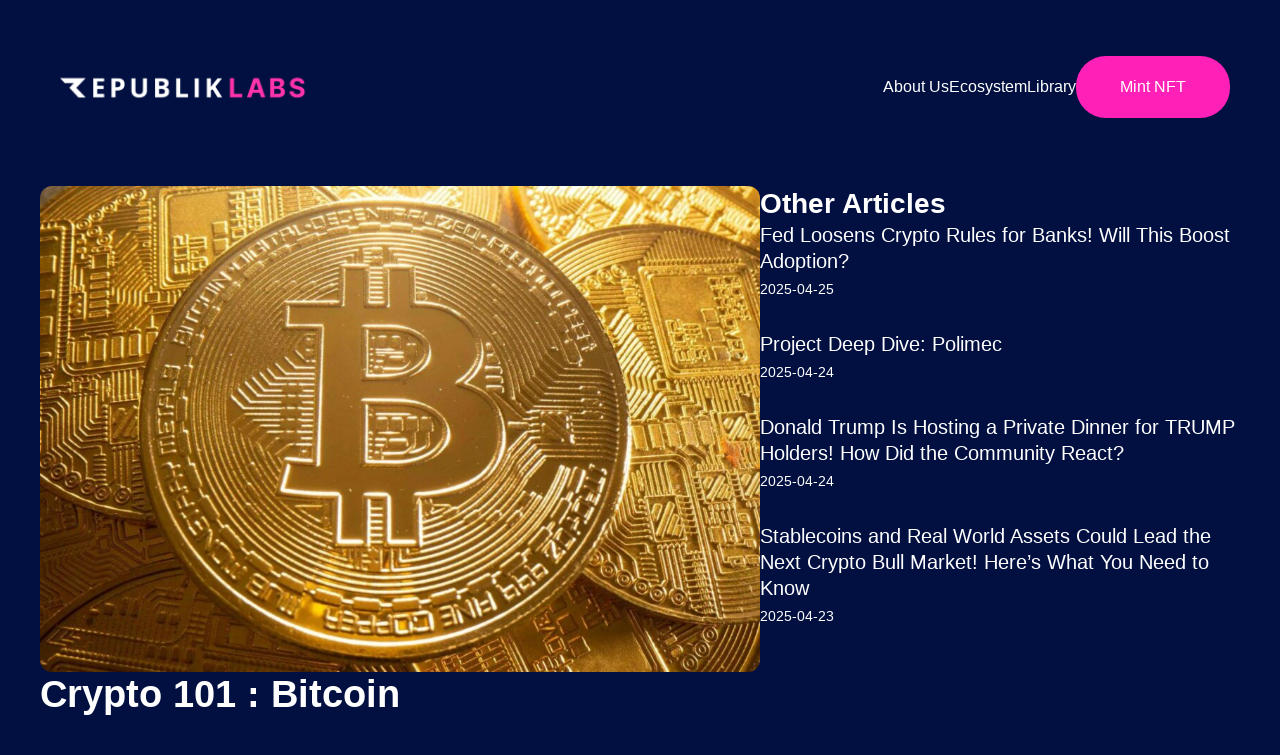

--- FILE ---
content_type: text/css
request_url: https://dao-staging.baliola.com/wp-content/uploads/elementor/css/post-5.css?ver=1768364909
body_size: 721
content:
.elementor-kit-5{--e-global-color-primary:#000000;--e-global-color-secondary:#54595F;--e-global-color-text:#7A7A7A;--e-global-color-accent:#61CE70;--e-global-color-6cfa67b:#3F37C9;--e-global-color-add31e2:#FFFFFF8A;--e-global-color-c9c27ba:#FFFFFF;--e-global-color-e8e0dd7:#021041;--e-global-color-c5c0fbc:#0CDAFF;--e-global-color-a0c5fb1:#FF20B7;--e-global-color-a068d58:#2EF1FF;--e-global-color-a75ce34:#FF34AA;--e-global-color-7f0b1ef:#FF20A3;--e-global-color-9318f69:#5865F2;--e-global-color-8d097f4:#3040F6;--e-global-color-692a755:#FF20B7;--e-global-typography-primary-font-family:"Roboto";--e-global-typography-primary-font-weight:600;--e-global-typography-secondary-font-family:"Roboto Slab";--e-global-typography-secondary-font-weight:400;--e-global-typography-text-font-family:"Roboto";--e-global-typography-text-font-weight:400;--e-global-typography-accent-font-family:"Roboto";--e-global-typography-accent-font-weight:500;background-color:var( --e-global-color-e8e0dd7 );color:var( --e-global-color-c9c27ba );font-family:"Aeonik Font", Sans-serif;font-size:16px;font-weight:400;}.elementor-kit-5 e-page-transition{background-color:#FFBC7D;}.elementor-kit-5 a{font-family:"Aeonik Font", Sans-serif;font-size:16px;}.elementor-kit-5 h1{color:var( --e-global-color-c9c27ba );font-family:"Aeonik Font", Sans-serif;}.elementor-kit-5 h2{color:var( --e-global-color-c9c27ba );font-family:"Aeonik Font", Sans-serif;}.elementor-kit-5 h3{color:var( --e-global-color-c9c27ba );font-family:"Aeonik Font", Sans-serif;}.elementor-kit-5 h4{color:var( --e-global-color-c9c27ba );font-family:"Aeonik Font", Sans-serif;}.elementor-kit-5 h5{color:var( --e-global-color-c9c27ba );font-family:"Aeonik Font", Sans-serif;}.elementor-kit-5 h6{color:var( --e-global-color-c9c27ba );font-family:"Aeonik Font", Sans-serif;}.elementor-section.elementor-section-boxed > .elementor-container{max-width:1288px;}.e-con{--container-max-width:1288px;}.elementor-widget:not(:last-child){margin-block-end:20px;}.elementor-element{--widgets-spacing:20px 20px;--widgets-spacing-row:20px;--widgets-spacing-column:20px;}{}h1.entry-title{display:var(--page-title-display);}@media(max-width:1024px){.elementor-section.elementor-section-boxed > .elementor-container{max-width:1024px;}.e-con{--container-max-width:1024px;}}@media(max-width:767px){.elementor-section.elementor-section-boxed > .elementor-container{max-width:767px;}.e-con{--container-max-width:767px;}}/* Start Custom Fonts CSS */@font-face {
	font-family: 'Aeonik Font';
	font-style: normal;
	font-weight: bold;
	font-display: auto;
	src: url('https://republikdao.io/wp-content/uploads/2023/11/AeonikTRIAL-Bold.ttf') format('truetype');
}
@font-face {
	font-family: 'Aeonik Font';
	font-style: italic;
	font-weight: bold;
	font-display: auto;
	src: url('https://republikdao.io/wp-content/uploads/2023/11/AeonikTRIAL-BoldItalic.ttf') format('truetype');
}
@font-face {
	font-family: 'Aeonik Font';
	font-style: normal;
	font-weight: 300;
	font-display: auto;
	src: url('https://republikdao.io/wp-content/uploads/2023/11/AeonikTRIAL-Light.ttf') format('truetype');
}
@font-face {
	font-family: 'Aeonik Font';
	font-style: normal;
	font-weight: normal;
	font-display: auto;
	src: url('https://republikdao.io/wp-content/uploads/2023/11/AeonikTRIAL-Regular.ttf') format('truetype');
}
@font-face {
	font-family: 'Aeonik Font';
	font-style: italic;
	font-weight: normal;
	font-display: auto;
	src: url('https://republikdao.io/wp-content/uploads/2023/11/AeonikTRIAL-RegularItalic.ttf') format('truetype');
}
@font-face {
	font-family: 'Aeonik Font';
	font-style: italic;
	font-weight: 300;
	font-display: auto;
	src: url('https://republikdao.io/wp-content/uploads/2023/11/AeonikTRIAL-LightItalic.ttf') format('truetype');
}
/* End Custom Fonts CSS */

--- FILE ---
content_type: text/css
request_url: https://dao-staging.baliola.com/wp-content/uploads/elementor/css/post-2722.css?ver=1768364910
body_size: 1652
content:
.elementor-2722 .elementor-element.elementor-element-460efb7{--display:flex;--position:fixed;--flex-direction:row;--container-widget-width:calc( ( 1 - var( --container-widget-flex-grow ) ) * 100% );--container-widget-height:100%;--container-widget-flex-grow:1;--container-widget-align-self:stretch;--flex-wrap-mobile:wrap;--justify-content:space-between;--align-items:center;--gap:0px 0px;--row-gap:0px;--column-gap:0px;--margin-top:0px;--margin-bottom:-174px;--margin-left:0px;--margin-right:0px;--padding-top:56px;--padding-bottom:56px;--padding-left:0px;--padding-right:0px;top:0px;--z-index:10;}body:not(.rtl) .elementor-2722 .elementor-element.elementor-element-460efb7{left:0px;}body.rtl .elementor-2722 .elementor-element.elementor-element-460efb7{right:0px;}.elementor-widget-image .widget-image-caption{color:var( --e-global-color-text );font-family:var( --e-global-typography-text-font-family ), Sans-serif;font-weight:var( --e-global-typography-text-font-weight );}.elementor-2722 .elementor-element.elementor-element-11d1c68{width:auto;max-width:auto;}.elementor-2722 .elementor-element.elementor-element-11d1c68 img{width:248px;}.elementor-widget-icon-list .elementor-icon-list-item:not(:last-child):after{border-color:var( --e-global-color-text );}.elementor-widget-icon-list .elementor-icon-list-icon i{color:var( --e-global-color-primary );}.elementor-widget-icon-list .elementor-icon-list-icon svg{fill:var( --e-global-color-primary );}.elementor-widget-icon-list .elementor-icon-list-item > .elementor-icon-list-text, .elementor-widget-icon-list .elementor-icon-list-item > a{font-family:var( --e-global-typography-text-font-family ), Sans-serif;font-weight:var( --e-global-typography-text-font-weight );}.elementor-widget-icon-list .elementor-icon-list-text{color:var( --e-global-color-secondary );}.elementor-2722 .elementor-element.elementor-element-30e8833 .elementor-icon-list-items:not(.elementor-inline-items) .elementor-icon-list-item:not(:last-child){padding-block-end:calc(36px/2);}.elementor-2722 .elementor-element.elementor-element-30e8833 .elementor-icon-list-items:not(.elementor-inline-items) .elementor-icon-list-item:not(:first-child){margin-block-start:calc(36px/2);}.elementor-2722 .elementor-element.elementor-element-30e8833 .elementor-icon-list-items.elementor-inline-items .elementor-icon-list-item{margin-inline:calc(36px/2);}.elementor-2722 .elementor-element.elementor-element-30e8833 .elementor-icon-list-items.elementor-inline-items{margin-inline:calc(-36px/2);}.elementor-2722 .elementor-element.elementor-element-30e8833 .elementor-icon-list-items.elementor-inline-items .elementor-icon-list-item:after{inset-inline-end:calc(-36px/2);}.elementor-2722 .elementor-element.elementor-element-30e8833 .elementor-icon-list-icon i{transition:color 0.3s;}.elementor-2722 .elementor-element.elementor-element-30e8833 .elementor-icon-list-icon svg{transition:fill 0.3s;}.elementor-2722 .elementor-element.elementor-element-30e8833{--e-icon-list-icon-size:14px;--icon-vertical-offset:0px;}.elementor-2722 .elementor-element.elementor-element-30e8833 .elementor-icon-list-item > .elementor-icon-list-text, .elementor-2722 .elementor-element.elementor-element-30e8833 .elementor-icon-list-item > a{font-family:"Aeonik Font", Sans-serif;font-size:16px;font-weight:500;line-height:30px;}.elementor-2722 .elementor-element.elementor-element-30e8833 .elementor-icon-list-text{color:var( --e-global-color-c9c27ba );transition:color 0.3s;}.elementor-2722 .elementor-element.elementor-element-74e366e{--display:flex;--flex-direction:column;--container-widget-width:100%;--container-widget-height:initial;--container-widget-flex-grow:0;--container-widget-align-self:initial;--flex-wrap-mobile:wrap;--gap:0px 0px;--row-gap:0px;--column-gap:0px;--margin-top:0px;--margin-bottom:0px;--margin-left:0px;--margin-right:0px;--padding-top:0px;--padding-bottom:0px;--padding-left:0px;--padding-right:0px;}.elementor-theme-builder-content-area{height:400px;}.elementor-location-header:before, .elementor-location-footer:before{content:"";display:table;clear:both;}@media(max-width:1366px){.elementor-2722 .elementor-element.elementor-element-460efb7{--flex-direction:row;--container-widget-width:calc( ( 1 - var( --container-widget-flex-grow ) ) * 100% );--container-widget-height:100%;--container-widget-flex-grow:1;--container-widget-align-self:stretch;--flex-wrap-mobile:wrap;--justify-content:space-between;--align-items:center;--padding-top:56px;--padding-bottom:56px;--padding-left:60px;--padding-right:50px;}}@media(max-width:767px){.elementor-2722 .elementor-element.elementor-element-460efb7{--flex-direction:row;--container-widget-width:initial;--container-widget-height:100%;--container-widget-flex-grow:1;--container-widget-align-self:stretch;--flex-wrap-mobile:wrap;--gap:0px 0px;--row-gap:0px;--column-gap:0px;--flex-wrap:nowrap;--padding-top:34px;--padding-bottom:34px;--padding-left:20px;--padding-right:20px;}.elementor-2722 .elementor-element.elementor-element-11d1c68 img{width:226px;}.elementor-2722 .elementor-element.elementor-element-77f5271{z-index:20;}}/* Start custom CSS for icon-list, class: .elementor-element-30e8833 */.elementor-2722 .elementor-element.elementor-element-30e8833 .elementor-icon-list-item:last-child a {
    background-color: #FF20B7;
    padding: 16px 44px;
    border-radius: 30px;
}

.elementor-2722 .elementor-element.elementor-element-30e8833 .elementor-icon-list-item:last-child:hover a {
    background-color: #ffffff;
}

.elementor-2722 .elementor-element.elementor-element-30e8833 .elementor-icon-list-item:last-child:hover a span {
    color: #3040F6;
}

.elementor-2722 .elementor-element.elementor-element-30e8833 .elementor-icon-list-item:hover a span {
    color: #FF20B7;
}/* End custom CSS */
/* Start custom CSS for container, class: .elementor-element-460efb7 */.elementor-2722 .elementor-element.elementor-element-460efb7 {
    background-color: transparent;
    backdrop-filter: blur(0);
   transition: background-color 0.5s ease, backdrop-filter 0.5s ease;
}

.elementor-2722 .elementor-element.elementor-element-460efb7 .e-con-inner {
    transition: padding-top 0.5 ease, padding-bottom 0.5 ease;
}

.elementor-2722 .elementor-element.elementor-element-460efb7.scrolled {
    background-color: rgba(2, 16, 65, 0.8);
     backdrop-filter: blur(10px);
}

.elementor-2722 .elementor-element.elementor-element-460efb7.scrolled .e-con-inner {
    padding-top: 30px;
    padding-bottom: 30px;
}/* End custom CSS */
/* Start custom CSS for html, class: .elementor-element-77f5271 */.elementor-2722 .elementor-element.elementor-element-77f5271 .nav {
    display: flex;
    flex-flow: column nowrap;
    gap: 30px;
    justify-content: center;
    align-items: center;
    position: fixed;
    top: 0;
    right: 0;
    width: 100vw;
    height: 100vh;
    background-color: #3040F6;
    clip-path: circle(20px at calc(100vw - 3vw - 50px / 2) calc(2vh + 50px / 2));
  transition: all .8s cubic-bezier(0.86, 0, 0.07, 1);
}

.elementor-2722 .elementor-element.elementor-element-77f5271 .nav.active {
    clip-path: circle(75% at calc(100vw / 2) 50vh);
}

.elementor-2722 .elementor-element.elementor-element-77f5271 .nav a {
    color: #fff;
    font-size: 20px;
    line-height: 30px;
    display: block;
    transition: all 0.8s cubic-bezier(0.86, 0, 0.07, 1);
    opacity: 0;
    transform: translateY(50%);
}

.elementor-2722 .elementor-element.elementor-element-77f5271 .nav a.active {
    opacity: 1;
    transform: translateY(0);
}

.elementor-2722 .elementor-element.elementor-element-77f5271 .nav__link:nth-child(1) {
  transition-delay: 0.05s;
}

.elementor-2722 .elementor-element.elementor-element-77f5271 .nav__link:nth-child(2) {
  transition-delay: 0.1s;
}

.elementor-2722 .elementor-element.elementor-element-77f5271 .nav__link:nth-child(3) {
  transition-delay: 0.15s;
}

.elementor-2722 .elementor-element.elementor-element-77f5271 .nav a:last-child {
    background-color: #FF20B7;
    padding: 21px 70px;
    border-radius: 36px;
    margin-top: 7px;
}

.elementor-2722 .elementor-element.elementor-element-77f5271 .hamburger {
    width: 50px;
    height: 50px;
    border-radius: 50%;
    cursor: pointer;
    position: fixed;
    z-index: 20;
    top: 2vh;
    right: 3vw;
    background: #FF20B7;
}

.elementor-2722 .elementor-element.elementor-element-77f5271 .hamburger.active {
    background: #fff;
}

.elementor-2722 .elementor-element.elementor-element-77f5271 .hamburger__patty {
    position: absolute;
    top: 50%;
    left: 50%;
    transform: translate(-50%, -50%);
    height: 2px;
    width: 20px;
    backgroud-clip: padding-box;
    background: #fff;
    transition: all .8s cubic-bezier(0.86, 0, 0.07, 1);
}

 .elementor-2722 .elementor-element.elementor-element-77f5271 .hamburger__patty:nth-child(1) {
      transform: translate(-50%, calc(-50% - 4px));
    }
    
 .elementor-2722 .elementor-element.elementor-element-77f5271 .hamburger__patty:last-child {
      transform: translate(-50%, calc(-50% + 4px));
    }
    
    
.elementor-2722 .elementor-element.elementor-element-77f5271 .hamburger.active .hamburger__patty {
    background-color: #FF20B7;
}

.elementor-2722 .elementor-element.elementor-element-77f5271 .hamburger.active .hamburger__patty:nth-child(1) {
    transform: translate(-50%, -50%) rotate(45deg);
}

.elementor-2722 .elementor-element.elementor-element-77f5271 .hamburger.active .hamburger__patty:nth-child(2) {
   transform: translate(-50%, -50%) rotate(-45deg);
}/* End custom CSS */

--- FILE ---
content_type: text/css
request_url: https://dao-staging.baliola.com/wp-content/uploads/elementor/css/post-2849.css?ver=1768364910
body_size: 881
content:
.elementor-2849 .elementor-element.elementor-element-708f2f8{--display:flex;--flex-direction:column;--container-widget-width:100%;--container-widget-height:initial;--container-widget-flex-grow:0;--container-widget-align-self:initial;--flex-wrap-mobile:wrap;--gap:0px 0px;--row-gap:0px;--column-gap:0px;--margin-top:0px;--margin-bottom:0px;--margin-left:0px;--margin-right:0px;--padding-top:0px;--padding-bottom:0px;--padding-left:0px;--padding-right:0px;}.elementor-2849 .elementor-element.elementor-element-683ac0f{--display:flex;--min-height:254px;--flex-direction:column;--container-widget-width:100%;--container-widget-height:initial;--container-widget-flex-grow:0;--container-widget-align-self:initial;--flex-wrap-mobile:wrap;--gap:0px 0px;--row-gap:0px;--column-gap:0px;--border-radius:21px 21px 0px 0px;--margin-top:-83px;--margin-bottom:0px;--margin-left:0px;--margin-right:0px;--padding-top:0px;--padding-bottom:0px;--padding-left:80px;--padding-right:80px;}.elementor-2849 .elementor-element.elementor-element-683ac0f:not(.elementor-motion-effects-element-type-background), .elementor-2849 .elementor-element.elementor-element-683ac0f > .elementor-motion-effects-container > .elementor-motion-effects-layer{background-color:var( --e-global-color-e8e0dd7 );}.elementor-2849 .elementor-element.elementor-element-66f38c4{--display:flex;--flex-direction:row;--container-widget-width:calc( ( 1 - var( --container-widget-flex-grow ) ) * 100% );--container-widget-height:100%;--container-widget-flex-grow:1;--container-widget-align-self:stretch;--flex-wrap-mobile:wrap;--justify-content:space-between;--align-items:center;--gap:0px 0px;--row-gap:0px;--column-gap:0px;--margin-top:0px;--margin-bottom:0px;--margin-left:0px;--margin-right:0px;--padding-top:81px;--padding-bottom:0px;--padding-left:0px;--padding-right:0px;}.elementor-widget-image .widget-image-caption{color:var( --e-global-color-text );font-family:var( --e-global-typography-text-font-family ), Sans-serif;font-weight:var( --e-global-typography-text-font-weight );}.elementor-2849 .elementor-element.elementor-element-b45af17 img{width:323px;}.elementor-2849 .elementor-element.elementor-element-4794952{--grid-template-columns:repeat(0, auto);--icon-size:42px;--grid-column-gap:0px;--grid-row-gap:0px;}.elementor-2849 .elementor-element.elementor-element-4794952 .elementor-widget-container{text-align:center;}.elementor-2849 .elementor-element.elementor-element-4794952 > .elementor-widget-container{margin:0px 0px 0px 0px;padding:0px 0px 0px 0px;}.elementor-2849 .elementor-element.elementor-element-4794952 .elementor-social-icon{background-color:#02010100;}.elementor-2849 .elementor-element.elementor-element-af3fdeb{--display:flex;--flex-direction:row;--container-widget-width:calc( ( 1 - var( --container-widget-flex-grow ) ) * 100% );--container-widget-height:100%;--container-widget-flex-grow:1;--container-widget-align-self:stretch;--flex-wrap-mobile:wrap;--justify-content:space-between;--align-items:center;--gap:0px 0px;--row-gap:0px;--column-gap:0px;--margin-top:0px;--margin-bottom:0px;--margin-left:0px;--margin-right:0px;--padding-top:79px;--padding-bottom:33px;--padding-left:0px;--padding-right:0px;}.elementor-widget-heading .elementor-heading-title{font-family:var( --e-global-typography-primary-font-family ), Sans-serif;font-weight:var( --e-global-typography-primary-font-weight );color:var( --e-global-color-primary );}.elementor-2849 .elementor-element.elementor-element-74bdbd3 .elementor-heading-title{font-family:"Aeonik Font", Sans-serif;font-size:12px;font-weight:400;line-height:24px;color:var( --e-global-color-c9c27ba );}.elementor-theme-builder-content-area{height:400px;}.elementor-location-header:before, .elementor-location-footer:before{content:"";display:table;clear:both;}@media(max-width:767px){.elementor-2849 .elementor-element.elementor-element-683ac0f{--align-items:center;--container-widget-width:calc( ( 1 - var( --container-widget-flex-grow ) ) * 100% );}.elementor-2849 .elementor-element.elementor-element-66f38c4{--justify-content:center;}.elementor-2849 .elementor-element.elementor-element-b45af17 > .elementor-widget-container{margin:0px 0px 40px 0px;padding:0px 0px 0px 0px;}.elementor-2849 .elementor-element.elementor-element-b45af17 img{width:226px;}.elementor-2849 .elementor-element.elementor-element-4794952{--icon-size:50px;}.elementor-2849 .elementor-element.elementor-element-af3fdeb{--flex-direction:column;--container-widget-width:100%;--container-widget-height:initial;--container-widget-flex-grow:0;--container-widget-align-self:initial;--flex-wrap-mobile:wrap;--justify-content:center;--gap:10px 0px;--row-gap:10px;--column-gap:0px;--padding-top:46px;--padding-bottom:26px;--padding-left:0px;--padding-right:0px;}}@media(min-width:768px){.elementor-2849 .elementor-element.elementor-element-708f2f8{--content-width:1440px;}}/* Start custom CSS for social-icons, class: .elementor-element-4794952 */.elementor-2849 .elementor-element.elementor-element-4794952 svg:hover path {
    fill: #FF20B7;
}/* End custom CSS */

--- FILE ---
content_type: text/css
request_url: https://dao-staging.baliola.com/wp-content/uploads/elementor/css/post-3178.css?ver=1768366290
body_size: 1199
content:
.elementor-3178 .elementor-element.elementor-element-3802b9f{--display:flex;--flex-direction:row;--container-widget-width:initial;--container-widget-height:100%;--container-widget-flex-grow:1;--container-widget-align-self:stretch;--flex-wrap-mobile:wrap;--gap:40px 40px;--row-gap:40px;--column-gap:40px;--margin-top:0px;--margin-bottom:0px;--margin-left:0px;--margin-right:0px;--padding-top:200px;--padding-bottom:200px;--padding-left:0px;--padding-right:0px;}.elementor-3178 .elementor-element.elementor-element-9b47476{--display:flex;--margin-top:0px;--margin-bottom:0px;--margin-left:0px;--margin-right:0px;--padding-top:0px;--padding-bottom:0px;--padding-left:0px;--padding-right:0px;}.elementor-widget-theme-post-featured-image .widget-image-caption{color:var( --e-global-color-text );font-family:var( --e-global-typography-text-font-family ), Sans-serif;font-weight:var( --e-global-typography-text-font-weight );}.elementor-3178 .elementor-element.elementor-element-19e61fb img{width:100%;border-radius:12px 12px 12px 12px;}.elementor-widget-theme-post-title .elementor-heading-title{font-family:var( --e-global-typography-primary-font-family ), Sans-serif;font-weight:var( --e-global-typography-primary-font-weight );color:var( --e-global-color-primary );}.elementor-3178 .elementor-element.elementor-element-80949d8 .elementor-heading-title{font-family:"Aeonik Font", Sans-serif;font-size:38px;font-weight:600;line-height:1.2em;color:var( --e-global-color-c9c27ba );}.elementor-widget-theme-post-content{color:var( --e-global-color-text );font-family:var( --e-global-typography-text-font-family ), Sans-serif;font-weight:var( --e-global-typography-text-font-weight );}.elementor-3178 .elementor-element.elementor-element-b6f5a39 > .elementor-widget-container{margin:0px 0px 0px 0px;padding:0px 0px 0px 0px;}.elementor-3178 .elementor-element.elementor-element-b6f5a39{color:var( --e-global-color-c9c27ba );font-family:"Aeonik Font", Sans-serif;font-size:16px;font-weight:400;}.elementor-3178 .elementor-element.elementor-element-cdad514{--display:flex;--gap:20px 0px;--row-gap:20px;--column-gap:0px;--margin-top:0px;--margin-bottom:0px;--margin-left:0px;--margin-right:0px;--padding-top:0px;--padding-bottom:0px;--padding-left:0px;--padding-right:0px;}.elementor-widget-heading .elementor-heading-title{font-family:var( --e-global-typography-primary-font-family ), Sans-serif;font-weight:var( --e-global-typography-primary-font-weight );color:var( --e-global-color-primary );}.elementor-3178 .elementor-element.elementor-element-94788c4 .elementor-heading-title{font-family:"Aeonik Font", Sans-serif;font-size:28px;font-weight:600;color:var( --e-global-color-c9c27ba );}.elementor-widget-posts .elementor-button{background-color:var( --e-global-color-accent );font-family:var( --e-global-typography-accent-font-family ), Sans-serif;font-weight:var( --e-global-typography-accent-font-weight );}.elementor-widget-posts .elementor-post__title, .elementor-widget-posts .elementor-post__title a{color:var( --e-global-color-secondary );font-family:var( --e-global-typography-primary-font-family ), Sans-serif;font-weight:var( --e-global-typography-primary-font-weight );}.elementor-widget-posts .elementor-post__meta-data{font-family:var( --e-global-typography-secondary-font-family ), Sans-serif;font-weight:var( --e-global-typography-secondary-font-weight );}.elementor-widget-posts .elementor-post__excerpt p{font-family:var( --e-global-typography-text-font-family ), Sans-serif;font-weight:var( --e-global-typography-text-font-weight );}.elementor-widget-posts .elementor-post__read-more{color:var( --e-global-color-accent );}.elementor-widget-posts a.elementor-post__read-more{font-family:var( --e-global-typography-accent-font-family ), Sans-serif;font-weight:var( --e-global-typography-accent-font-weight );}.elementor-widget-posts .elementor-post__card .elementor-post__badge{background-color:var( --e-global-color-accent );font-family:var( --e-global-typography-accent-font-family ), Sans-serif;font-weight:var( --e-global-typography-accent-font-weight );}.elementor-widget-posts .elementor-pagination{font-family:var( --e-global-typography-secondary-font-family ), Sans-serif;font-weight:var( --e-global-typography-secondary-font-weight );}.elementor-widget-posts .e-load-more-message{font-family:var( --e-global-typography-secondary-font-family ), Sans-serif;font-weight:var( --e-global-typography-secondary-font-weight );}.elementor-3178 .elementor-element.elementor-element-4059cf5{--grid-row-gap:20px;--grid-column-gap:20px;}.elementor-3178 .elementor-element.elementor-element-4059cf5 .elementor-post__meta-data span + span:before{content:"///";}.elementor-3178 .elementor-element.elementor-element-4059cf5 .elementor-post{border-style:solid;border-width:0px 0px 0px 0px;padding:0px 0px 0px 0px;}.elementor-3178 .elementor-element.elementor-element-4059cf5 .elementor-post__text{padding:0px 0px 0px 0px;}.elementor-3178 .elementor-element.elementor-element-4059cf5 .elementor-post__title, .elementor-3178 .elementor-element.elementor-element-4059cf5 .elementor-post__title a{color:var( --e-global-color-c9c27ba );font-family:"Aeonik Font", Sans-serif;font-size:20px;font-weight:500;}.elementor-3178 .elementor-element.elementor-element-4059cf5 .elementor-post__title{margin-bottom:6px;}.elementor-3178 .elementor-element.elementor-element-4059cf5 .elementor-post__meta-data{color:var( --e-global-color-c9c27ba );font-family:"Aeonik Font", Sans-serif;font-size:14px;font-weight:400;}@media(min-width:768px){.elementor-3178 .elementor-element.elementor-element-3802b9f{--content-width:1240px;}.elementor-3178 .elementor-element.elementor-element-9b47476{--width:60%;}.elementor-3178 .elementor-element.elementor-element-cdad514{--width:40%;}}@media(max-width:1366px){.elementor-3178 .elementor-element.elementor-element-3802b9f{--padding-top:186px;--padding-bottom:186px;--padding-left:40px;--padding-right:40px;}}@media(max-width:767px){.elementor-3178 .elementor-element.elementor-element-3802b9f{--padding-top:120px;--padding-bottom:120px;--padding-left:20px;--padding-right:20px;}}/* Start custom CSS for theme-post-content, class: .elementor-element-b6f5a39 */.elementor-3178 .elementor-element.elementor-element-b6f5a39 a {
    color: #FF20B7;
}

.elementor-3178 .elementor-element.elementor-element-b6f5a39 h1, .elementor-3178 .elementor-element.elementor-element-b6f5a39 h2 {
    font-size: 36px;
    font-weight: 600;
    line-height: 1.2em;
    margin-bottom: 20px
}

.elementor-3178 .elementor-element.elementor-element-b6f5a39 figure {
    text-align: center;
    margin-bottom: 20px;
}

/*.elementor-3178 .elementor-element.elementor-element-b6f5a39 .twitter-tweet {*/
/*    left: 50%;*/
/*    transform: translateX(-50%);*/
/*}*//* End custom CSS */
/* Start Custom Fonts CSS */@font-face {
	font-family: 'Aeonik Font';
	font-style: normal;
	font-weight: bold;
	font-display: auto;
	src: url('https://republikdao.io/wp-content/uploads/2023/11/AeonikTRIAL-Bold.ttf') format('truetype');
}
@font-face {
	font-family: 'Aeonik Font';
	font-style: italic;
	font-weight: bold;
	font-display: auto;
	src: url('https://republikdao.io/wp-content/uploads/2023/11/AeonikTRIAL-BoldItalic.ttf') format('truetype');
}
@font-face {
	font-family: 'Aeonik Font';
	font-style: normal;
	font-weight: 300;
	font-display: auto;
	src: url('https://republikdao.io/wp-content/uploads/2023/11/AeonikTRIAL-Light.ttf') format('truetype');
}
@font-face {
	font-family: 'Aeonik Font';
	font-style: normal;
	font-weight: normal;
	font-display: auto;
	src: url('https://republikdao.io/wp-content/uploads/2023/11/AeonikTRIAL-Regular.ttf') format('truetype');
}
@font-face {
	font-family: 'Aeonik Font';
	font-style: italic;
	font-weight: normal;
	font-display: auto;
	src: url('https://republikdao.io/wp-content/uploads/2023/11/AeonikTRIAL-RegularItalic.ttf') format('truetype');
}
@font-face {
	font-family: 'Aeonik Font';
	font-style: italic;
	font-weight: 300;
	font-display: auto;
	src: url('https://republikdao.io/wp-content/uploads/2023/11/AeonikTRIAL-LightItalic.ttf') format('truetype');
}
/* End Custom Fonts CSS */